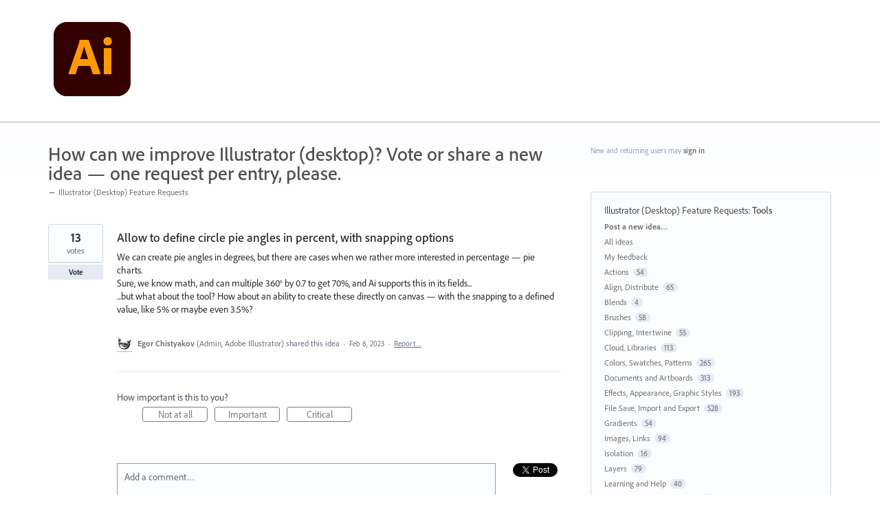

--- FILE ---
content_type: text/html; charset=utf-8
request_url: https://illustrator.uservoice.com/forums/333657-illustrator-desktop-feature-requests/suggestions/46268533-allow-to-define-circle-pie-angles-in-percent-with
body_size: 15692
content:
<!DOCTYPE html>
<html lang="en" class="ltr ">
<head><script>(function(w,i,g){w[g]=w[g]||[];if(typeof w[g].push=='function')w[g].push(i)})
(window,'G-0FDHJSJLBY','google_tags_first_party');</script><script async src="/0u78/"></script>
			<script>
				window.dataLayer = window.dataLayer || [];
				function gtag(){dataLayer.push(arguments);}
				gtag('js', new Date());
				gtag('set', 'developer_id.dYzg1YT', true);
				gtag('config', 'G-0FDHJSJLBY');
			</script>
			
  <meta http-equiv="X-UA-Compatible" content="IE=Edge,chrome=1">
  <meta charset="utf-8">
  <title>Allow to define circle pie angles in percent, with snapping options – Adobe Illustrator</title>
  <meta name="viewport" content="width=device-width, initial-scale=1">
  <meta name="csrf-param" content="authenticity_token" />
<meta name="csrf-token" content="ThEA2C8uD0zYwCK-QfJvGf-WOkDlj1toKTf3g9Avju36Pd83sj1mXN54BENpMI7cBK2sgS6b3L0iuQGeL1JHlQ" />
    <link rel="canonical" href="https://illustrator.uservoice.com/forums/333657-illustrator-desktop-feature-requests/suggestions/46268533-allow-to-define-circle-pie-angles-in-percent-with" />

    <script type="text/javascript">
    (function(window) {
      var methods = ['log', 'dir', 'trace'];
      
      if (typeof window.console === 'undefined') {
        window.console = {};
      }
      
      for (var i in methods) {
        if (!(methods[i] in window.console)) {          
          window.console[methods[i]] = function() {};
        }
      }
      
    }(window));    
  </script>

  <script>
    window.UserVoice || (window.UserVoice = []);
  </script>

    <link rel="alternate" type="application/json+oembed" href="https://illustrator.uservoice.com/api/v1/oembed.json?url=https%3A%2F%2Fillustrator.uservoice.com%2Fforums%2F333657-illustrator-desktop-feature-requests%2Fsuggestions%2F46268533-allow-to-define-circle-pie-angles-in-percent-with" title="Allow to define circle pie angles in percent, with snapping options" />
  <link rel="alternate" type="text/xml+oembed" href="https://illustrator.uservoice.com/api/v1/oembed.xml?url=https%3A%2F%2Fillustrator.uservoice.com%2Fforums%2F333657-illustrator-desktop-feature-requests%2Fsuggestions%2F46268533-allow-to-define-circle-pie-angles-in-percent-with" title="Allow to define circle pie angles in percent, with snapping options" />

  <meta property="og:title" content="Allow to define circle pie angles in percent, with snapping options"/>
  <meta property="og:description" content="We can create pie angles in degrees, but there are cases when we rather more interested in percentage — pie charts.
Sure, we know math, and can multiple 360° by 0.7 to get 70%, and Ai supports this in its fields...
...but what about the tool? How about an ability to create these directly on canvas — with the snapping to a defined value, like 5% or maybe even 3.5%?"/>
  <meta property="og:type" content="article"/>
  <meta property="og:url" content="https://illustrator.uservoice.com/forums/333657-illustrator-desktop-feature-requests/suggestions/46268533-allow-to-define-circle-pie-angles-in-percent-with"/>
  <meta property="og:image" content="https://s3.amazonaws.com/uploads.uservoice.com/logo/design_setting/299961/original/ai_appicon_noshadow_128.png?1592570108"/>
  <meta property="og:site_name" content="Adobe Illustrator"/>


  <link rel="stylesheet" href="https://assets.uvcdn.com/pkg/clients/site2/index-9c56ab4a39505ec7480441b2f8a4d8746ea0edbab756a5f15907a9ffe7fbad4b.css" media="all" />

  <!--[if lt IE 7]>
    <link rel="stylesheet" href="https://assets.uvcdn.com/pkg/clients/site2/ie-6f6256efa8fcab0da2c5c83d6ccddaabe16fdd607b4f9e01ad9efe887b491c11.css" media="screen" />
  <![endif]-->

  <!--[if lt IE 9]>
    <script src="https://assets.uvcdn.com/pkg/clients/site2/lt_IE_9-5d621b8b38991dde7ef0c335fc7cc90426c625e325949517b23be2141b721a05.js"></script>
  <![endif]-->

  <style type="text/css">

  /*
  -----------------------------------------------------------
    Link color
  -----------------------------------------------------------
  */

  .uvCustomLink-color,
  a,
  .uvHelp,
  .uvTabSelect,
  .uvTab-dropdown .uvFieldPlaceholder,
  .uvModule-session .vcard .uvRememberMe a,
  .uvModule-session .uvModuleSection-signin a,
  .uvBreadcrumbs,
  .uvStyle-linkArrow {
    color: #707070;
  }

  .uvCustomLink-background,
  .uvTab-selected,
  .uvTab-selected .uvFieldSelect,
  .uvPagination .current {
    background-color: #707070;
  }

  /*
  -----------------------------------------------------------
    Primary color
  -----------------------------------------------------------
  */

  .uvCustomPrimary-color {
    color: #505050;
  }

  .uvCustomPrimary-background,
  .uvUserBadgeLabel {
    background-color: #505050;
  }

  .uvMasthead {
     background-color: #ffffff;
   }
  .impScoreButton.selected {
    background: #505050;
  }

  /*
  -----------------------------------------------------------
    Background color
  -----------------------------------------------------------
  */

  .uvCustomBackground-color {
    color: #ffffff;
  }

  .uvCustomBackground-background {
    background-color: #ffffff;
  }

  /*
  -----------------------------------------------------------
    Status colors
  -----------------------------------------------------------
  */

  .uvStyle-status-need-more-info {
    background-color: #00B3FF;
    color: #FFF;
  }
  .uvStyle-status-under-review {
    background-color: #6767EC;
    color: #FFF;
  }
  .uvStyle-status-added-to-backlog {
    background-color: #FFE646;
    color: #FFF;
  }
  .uvStyle-status-planned {
    background-color: #D8F000;
    color: #FFF;
  }
  .uvStyle-status-started {
    background-color: #00FF00;
    color: #FFF;
  }
  .uvStyle-status-done--available-in-beta- {
    background-color: #00B400;
    color: #FFF;
  }
  .uvStyle-status-done--available-in-prerelease- {
    background-color: #00B400;
    color: #FFF;
  }
  .uvStyle-status-completed--comments-open- {
    background-color: #006400;
    color: #FFF;
  }
  .uvStyle-status-request-to-contact-support {
    background-color: #FA8C28;
    color: #FFF;
  }
  .uvStyle-status-resolved--comments-open- {
    background-color: #4BCC94;
    color: #FFF;
  }
  .uvStyle-status-started--available-in-beta- {
    background-color: #C0D941;
    color: #FFF;
  }
  .uvStyle-status-started--available-in-general-build- {
    background-color: #C0D941;
    color: #FFF;
  }
  .uvStyle-status-completed--comments-closed- {
    background-color: #006400;
    color: #FFF;
  }
  .uvStyle-status-declined {
    background-color: #999999;
    color: #FFF;
  }
  .uvStyle-status-cannot-reproduce {
    background-color: #FF0000;
    color: #FFF;
  }
  .uvStyle-status-resolved--comments-closed- {
    background-color: #4BCC94;
    color: #FFF;
  }
  .uvStyle-status-split--comments-closed- {
    background-color: #FA8C28;
    color: #FFF;
  }
</style>


  <link rel="stylesheet" href="https://use.typekit.net/wdu4kjy.css">


    <style type="text/css">
      /* General */
 
* {
  font-family: "adobe-clean", sans-serif !important;
}
 
h1, h2, h3 {
  font-weight: 500 !important;
}
 
p {
  font-weight: 400 !important;
}
 
.uvMastheadLogo {
  max-width: 128px;
  width: 100%;
}
 
.uvModule-featuredForum .uvStyle-status, .uvList-recentlyUpdatedIdeas .uvStyle-status, .uvStyle-status {
  border-radius: 1000px;
}
 
.uvPageTitle {
  font-size: 28px;
  color: #505050;
}
 
.uvModule-message, .uvForumMessage {
  font-size: 16px;
  color: #707070;
}
 
/* Icons */
 
.uvModule-featuredForum .uvModuleTitle,
.uvModule-multipleForums .uvModuleTitle,
.uvModule-knowledgebase .uvModuleTitle {
  background: url([data-uri]) 0 0 no-repeat;
  line-height: 32px;
  padding-left: 42px;
}
 
.uvNavListItem-feedback {
  background: url([data-uri]) 0 0 no-repeat;
  background-size: 25px;
}
 
.uvNavListItem-home {
  background-image: url([data-uri]);
  background-size: 25px;
}
 
.uvFieldButtonImage-sidebar {
  background: url([data-uri]) 6px 0 no-repeat;
  background-size: 18px;
  height: 20px;
}
 
.uvNavListItem-search {
  background-image: url([data-uri]);
  background-size: 25px;
}
 
.private-icon {
  height: 19px;
}
 
/* Button */
 
.uvStyle-button {
  background: #E6EAF2;
  border-top: 0;
  border-right: 0;
  border-bottom: 0;
  border-left: 0;
  -moz-border-radius: 0;
  -webkit-border-radius: 0;
  border-radius: 0;
  -moz-box-shadow: none;
  -webkit-box-shadow: none;
  box-shadow: none;
  color: #292C33;
  display: inline-block;
  font-family: inherit;
  font-size: inherit;
  font-weight: bold;
  line-height: 2em;
  margin: 0;
  overflow: hidden;
  padding: 0 1em;
  text-align: center;
  text-decoration: none;
  text-overflow: none;
  text-shadow: none;
}
 
.uvStyle-button:hover,
.uvStyle-button:focus {
  background: #2680EB;
  border-top: 0;
  border-right: 0;
  border-bottom: 0;
  border-left: 0;
  -moz-box-shadow: none;
  -webkit-box-shadow: none;
  box-shadow: none;
  color: #FFF;
  cursor: pointer;
  text-decoration: none;
  text-shadow: none;
}
 
.chrome .uvField .uvStyle-button:hover,
.chrome .uvField .uvStyle-button:focus {
  -webkit-box-shadow: none;
  box-shadow: none
}
 
.uvStyle-button:active,
.uvStyle-button.selected,
.uvStyle-button-selected,
.uvStyle-button.selected:focus,
.uvStyle-button-selected:hover {
  background: #2680EB;
  border: 0;
  border-bottom: 0;
  -moz-box-shadow: none;
  -webkit-box-shadow: none;
  box-shadow: none;
  color: #FFF;
  text-decoration: none;
  text-shadow: 0;
}
 
.chrome.win .uvStyle-button:active,
.chrome.win .uvStyle-button.selected,
.chrome.win .uvStyle-button-selected,
.chrome.win .uvStyle-button.selected:focus,
.chrome.win .uvStyle-button-selected:hover {
  -moz-box-shadow: none;
  -webkit-box-shadow: none;
  box-shadow: none;
}
 
.uvStyle-button[disabled],
.uvStyle-button[disabled]:active,
.uvStyle-button[disabled]:focus,
.uvStyle-button[disabled]:hover,
.uvStyle-button.disabled,
.uvStyle-button.disabled:active,
.uvStyle-button.disabled:focus,
.uvStyle-button.disabled:hover,
.uvStyle-button-disabled,
.uvStyle-button-disabled:active,
.uvStyle-button-disabled:focus,
.uvStyle-button-disabled:hover {
  background: #f3f3f3;
  border-top: 0;
  border-right: 0;
  border-bottom: 0;
  border-left: 0;
  color: #8f8f8f;
  box-shadow: none;
  -moz-box-shadow: none;
  -webkit-box-shadow: none;
  cursor: not-allowed;
  text-shadow: 0;
}
 
/* Search */
 
.uvField-search {
  -moz-border-radius: 0;
  -webkit-border-radius: 0;
  border-radius: 0;
  font-size: 18px;
  line-height: 20px;
  padding: 8px 19px;
  margin-top: 5px
}
 
.uvModuleSection-search .uvField-search {
  -moz-border-radius: 0;
  -webkit-border-radius: 0;
  border-radius: 0;
  font-size: 12px;
  margin-top: 0;
  margin-bottom: 20px;
  padding: 5px 9px
}
 
.uvField-search .uvFieldInner {
  display: block;
  margin-right: 35px
}
 
.uvModuleSection-search .uvField-search .uvFieldInner {
  display: block;
  margin-right: 22px;
  position: relative
}
 
.uvField-search .uvFieldButton {
  border-bottom: none;
  -moz-border-radius: 0;
  -webkit-border-radius: 0;
  border-radius: 0;
  position: absolute;
  top: -1px;
  right: -1px;
  bottom: 0px;
  text-overflow: clip;
  width: 55px
}
 
.uvModuleSection-search .uvField-search .uvFieldButton {
  -moz-border-radius: 0;
  -webkit-border-radius: 0;
  border-radius: 0;
  padding: 0;
  width: 32px
}
 
.uvStyle-button:hover,
.uvStyle-button:focus {
  background: #2680EB;
  border-top: 0;
  border-right: 0;
  border-bottom: 0;
  border-left: 0;
  -moz-box-shadow: none;
  -webkit-box-shadow: none;
  box-shadow: none;
  color: #FFF;
  cursor: pointer;
  text-decoration: none;
  text-shadow: none;
}
 
.uvField-search .uvFieldButton:hover .uvFieldButtonImage-sidebar,
.uvField-search .uvFieldButton:active .uvFieldButtonImage-sidebar {
  background-position: 6px 0;
}
 
.uvField {
  background-color: #FCFDFF;
  border: 1px solid #8F9BB3;
  -moz-border-radius: 0;
  -webkit-border-radius: 0;
  border-radius: 0;
  -moz-box-shadow: none;
  -webkit-box-shadow: none;
  box-shadow: none;
  margin-bottom: 10px;
  overflow: hidden;
  padding: 9px;
  position: relative;
  -moz-transition: all 0.1s;
  -webkit-transition: all 0.1s;
  transition: all 0.1s;
}
 
.chrome .uvField {
  -webkit-box-shadow: none;
  box-shadow: none;
}
 
.uvFieldPlaceholder {
  padding-top: 2px;
}
 
.uvTab-dropdown  {
  display: none;
}
 
.share-button {
    margin-left: 5px;
}
    </style>

  <link rel="stylesheet" href="/auth-component/uv-auth/uv-auth.css">
<script type="module" src="/auth-component/uv-auth/uv-auth.esm.js"></script>
<script nomodule src="/auth-component/uv-auth/uv-auth.js"></script>

  <script src="https://js.pusher.com/8.3.0/pusher.min.js"></script>
  <script>
    window.UV_PUSHER_APP_KEY = '697328be2c49905dd5c6';
    window.UV_PUSHER_APP_CLUSTER = 'mt1';
  </script>



  <script type="module" src="/web-portal-components/wp-components/wp-components.esm.js"></script>
<script nomodule src="/web-portal-components/wp-components/wp-components.js"></script>

</head>

<body class="uv-primaryColor-dark uv-locale-en uv-direction-ltr uv-forum uv-forum-333657 uv-no-user uv-suggestion-page">
  <a class="show-on-focus uvCustomPrimary-background" href="#start-of-content">Skip to content</a>
  <wp-loading>

  <div id="fb-root"></div>
  <div class="uvPageContainer">

    <header class="uvContainer uvMasthead ">
  <div class="uvRow">
    <div class="uvCol-12">
      <div class="uvMastheadWrapper">
        
          <a class="uvMastheadHomeLink" href="/" title="Adobe Illustrator">
            <img class="uvMastheadLogo" src="https://s3.amazonaws.com/uploads.uservoice.com/logo/design_setting/299961/original/ai_appicon_noshadow_128.png?1592570108" alt="Adobe Illustrator">
          </a>
        
      </div>
    </div>
  </div>
</header>

    






<div class="uvContainer uvBody">
  <div class="uvForumsBackground uvSoftGrayBackground"></div>
  <div class="uvRow ">
    <div class="uvCol-8">
      <div id="start-of-content" tabindex="-1"></div>

      <!-- Idea -->
          <header class="uvPageHeader">
  <h1 class="uvPageTitle uvCustomPrimary-color">How can we improve Illustrator (desktop)? Vote or share a new idea — one request per entry, please.</h1>
  <div class="uvBreadcrumbs">
    <a href="/forums/333657-illustrator-desktop-feature-requests">&larr; Illustrator (Desktop) Feature Requests</a>
  </div>
  

  
</header>



        <article class="uvIdea uvIdea-show color-link-border">
          <div class="uvIdeaHeader">
  <h1 class="uvIdeaTitle color-link">
    
      Allow to define circle pie angles in percent, with snapping options
  </h1>
    <div class="uvIdeaDescription typeset">
      
        <div class="typeset"><p>We can create pie angles in degrees, but there are cases when we rather more interested in percentage — pie charts.<br>
Sure, we know math, and can multiple 360° by 0.7 to get 70%, and Ai supports this in its fields...<br>
...but what about the tool? How about an ability to create these directly on canvas — with the snapping to a defined value, like 5% or maybe even 3.5%?</p>
</div>
    </div>
  
</div>

          <div class="uvIdeaVoteBadge">
              <div class="uvIdeaVoteCount" data-id="46268533">
                <strong>13</strong>
                <span> votes</span>
              </div>
            


<div uvSuggestionId="46268533" class="uvVoter uvVoter-logged_out uvVoterMode-voteable uvVoterStatus-open uvVoteLimit-unlimited" data-closed-reason="">
  <form novalidate class="uvIdeaVoteForm" onsubmit="return false;" method="post" action="" data-forum_id="333657" data-suggestion_id="46268533" >
    <input type="hidden" name="channel" value="portal"></input>
    <!-- Update to show number of votes cast -->
    <span class="uvIdeaVoteFormTrigger">
      <button class="uvIdeaVoteFormTriggerState-no_votes uvStyle-button">Vote</button>
      <button class="uvIdeaVoteFormTriggerState-you_voted uvStyle-button uvStyle-button-selected" id="uvIdeaVoteFormTriggerState-you_voted-46268533" data-singular="Voted!" data-plural="Voted!"></button>
      <button class="uvIdeaVoteFormTriggerState-out_of_votes uvStyle-button uvStyle-button-disabled uvTip" disabled title="You're out of votes">Vote</button>
      <button class="uvIdeaVoteFormTriggerState-voting_closed uvStyle-button uvStyle-button-disabled uvTip" disabled title="Voting has closed">Vote</button>

        <input type="hidden" name="to" value="1"></input>
    </span>
    <!--- end -->

    <div class="uvIdeaVoteFormToggle">
      <fieldset class="uvIdeaVoteFormFieldset">
        <div class="uvVoterSigninArea">
          
<uv-auth
  id="uv-signin-4578"
  class=""
  locale="en"
  mode=inline
  
  social-first
  data-type=""
  data-options="{&quot;display_logged_in&quot;:&quot;hidden&quot;,&quot;social_auth_only&quot;:false,&quot;custom_signin&quot;:true,&quot;inline_form_mode&quot;:true,&quot;show_login&quot;:true,&quot;header&quot;:&quot;\u003ch2\u003eWe&#39;re glad you&#39;re here\u003c/h2\u003e\u003cp\u003ePlease sign in to leave feedback\u003c/p\u003e&quot;}"
  
  
>
  <h2>We're glad you're here</h2><p>Please sign in to leave feedback</p>
</uv-auth>
<script type="text/javascript">
  var uvAuthElement = document.getElementById("uv-signin-4578");
  uvAuthElement.subdomainSettings = {"disable_uservoice_auth":false,"password_auth_required":true,"auth_providers":[{"preset_name":"facebook","url":"https://graph.facebook.com/oauth/authorize?client_id=1951193478523856\u0026redirect_uri=https%3A%2F%2Fauth.uservoice.com%2Ffacebook\u0026scope=email\u0026display=popup\u0026state=283623","button_label":"Facebook"},{"preset_name":"google","url":"https://auth.uservoice.com/google/283623","button_label":"Google"}],"logo_path":"/logo/logo/design_setting/299961/original/ai_appicon_noshadow_128.png","form_text":{"loading":"Loading","cancel":"Cancel","region_label":"Sign in to UserVoice","email_label":"Email address","email_placeholder":"Email address","password_label":"Password","password_placeholder":"Password","name_label":"Display name (optional)","name_placeholder":"Your name","tos_checkbox_label_html":"I agree to the \u003ca href=\"/tos\" target=\"_blank\" rel=\"external\" title=\"Opens in new window\" class=\"color-link\"\u003eterms of service\u003c/a\u003e","tos_checkbox_title":"Terms of Service","gdpr_checkbox_label":"I agree to the storage of my email address, name, and IP address. This information and any feedback I provide may be used to inform product decisions and to notify me about product updates. (You can opt-out at any time.)","gdpr_checkbox_title":"Required Consent","remember_me_checkbox_label":"Remember me","remember_me_checkbox_title":"Remember Me","show_more_label":"Show more login options","show_less_label":"Show fewer login options","submit_signin_label":"Sign in","submit_create_label":"Sign up","email_invalid_error":"Please enter a valid email address.","password_required_error":"Please enter your password.","terms_invalid_error":"You must accept the terms to continue.","generic_error":"Something went wrong!","browser_error":"Cookie access is needed in order to sign you in. Please update your privacy settings to enable cross-site tracking or try using a different browser.","permissions_error":"You do not have the necessary permissions to access this content.","not_signed_in_error":"Sign in required to continue","success_heading":"Hooray!","success_message":"You're in, getting your page ready.","create_password_placeholder":"Create Password","verify_email_label":"Verify Email","set_password_label":"Set Password","verify_email_reset_pw_helper_text":"We need to verify your email first before resetting your password","verify_email_create_account_helper_text":"We need to verify your email first before creating your account","set_password_title":"Set a new password","first_things_first_title":"First things first!","confirm_password_placeholder":"Confirm Password","confirm_password_label":"Confirm Password","create_account_label":"Create Account","create_account_title":"Let's create your account!","password_invalid_error":"Please enter a valid password.","password_match_error":"Passwords must match.","change_password_label":"Change Password","go_to_login_label":"Go to login","go_to_settings_label":"Go to settings","current_password_placeholder":"Current Password","password_character_minimum":"Password needs at least 8 characters","password_upper_lower_case_required":"It must have at least one lower and one upper case character","password_symbol_required":"It needs at least one symbol ($, !, @, _, *, etc)","password_number_required":"Password must include one number or more","reset_password_label":"Reset Password","new_password_label":"New Password","password_in_email_error":"Your password cannot appear in your email address.","email_in_password_error":"Your email address cannot appear in your password.","username_in_password_error":"Your email username cannot appear in your password.","need_account_prompt":"New here?","need_account_cta":"Create an account","forgot_password":"Forgot Password?","confirm_email_header":"Check your email","confirm_email_body":"Confirm your email using the link sent to","confirm_email_footer":"Keep this box open and come back once you're done!","or":"or"}};
</script>
<div class="uvSignin-uv-auth">
  <div class="uvField uvField-logged_in uvField-first">
    <span>
      Signed in as <span class="logged_in_as"></span>
      (<a href="/logout">Sign out</a>)
    </span>
  </div>
</div>

            <div class="uvFormFlash uvFormFlash-error" tabindex="0">
    <div class="uvFormFlashMessage"></div>
    <a class="uvFormFlashClose" href="#close">Close</a>
  </div>

  <div class="uvFormFlash uvFormFlash-info" tabindex="0">
    <div class="uvFormFlashMessage"></div>
    <a class="uvFormFlashClose" href="#close">Close</a>
  </div>

            <div class="uvIdeaVoteButtons">
      <div class="submit_region auth-only">
        <button class="uvIdeaVoteButton uvFieldEtc-submit-button uvStyle-button" type="submit"
        value="subscribe" name="subscribe">Vote</button>
        <p style="margin-bottom: 0.5em">We’ll send you updates on this idea</p>
      </div>
  </div>

        </div>
      </fieldset>
    </div>
  </form>
</div>

          </div>


          <section class="uvIdeaSuggestors">
  <div class="uvUserAction uvUserAction-suggestIdea ">
    <div class="uvUserActionHeader">
      <span class="vcard"><a class="url" href="/users/6181820643-egor-chistyakov"><span class="uvUserBadge"><img class="uvUserBadgePhoto photo" height="40" width="40" alt="" src="https://secure.gravatar.com/avatar/9853798d2c376dc91a22eed5a8131b8b?size=40&default=https%3A%2F%2Fassets.uvcdn.com%2Fpkg%2Fadmin%2Ficons%2Fuser_70-6bcf9e08938533adb9bac95c3e487cb2a6d4a32f890ca6fdc82e3072e0ea0368.png" /><span class="uvUserBadgeLabel">Admin</span></span><span class="fn uvCustomLink-color">Egor Chistyakov</span>
    <span class="uvUserTitle">(<span class="title">Admin, Adobe Illustrator</span>)</span></a></span>
 shared this idea
      <span class="uvStyle-meta">
        <span class="uvStyle-separator">&nbsp;&middot;&nbsp;</span>
        <time datetime="2023-02-06" pubdate>Feb 6, 2023</time>
          <span class="uvUserWithId-none-6181820643">
            <span class="uvStyle-separator">&nbsp;&middot;&nbsp;</span>
            <a class="uvAnonymousOnly uvStyle-link" href="/site/signin?lang=en">Report…</a><button class="uvFlagObject uvUserOnly uvUserOnly-inline uvStyle-link" data-success="Reported" data-url="/api/v1/forums/333657-illustrator-desktop-feature-requests/suggestions/46268533-allow-to-define-circle-pie-angles-in-percent-with/flags?code=inappropriate" type="button">Report…</button>
          </span>
        <span class="uvUserWithId-inline-6181820643" style="display:none">
          <span class="uvStyle-separator">&nbsp;&middot;&nbsp;</span>
          <a class="uvSuggestion-dissociate" rel="nofollow noopener noreferrer" title="Delete idea Allow to define circle pie angles in percent, with snapping options" data-supporters-count="13" data-redirect-to="/forums/333657-illustrator-desktop-feature-requests" data-url="/api/v1/forums/333657-illustrator-desktop-feature-requests/suggestions/46268533-allow-to-define-circle-pie-angles-in-percent-with/dissociate" href="#">Delete…</a>
        </span>
        <span class="uvStyle-separator uvAdminOnly uvAdminOnly-inline">&nbsp;&middot;&nbsp;</span>
        <a rel="nofollow noopener noreferrer" class="uvAdminOnly uvAdminOnly-inline" data-iframe-target="_blank" href="/admin/v3/ideas/46268533/">Admin &rarr;</a>
      </span>
    </div>
  </div>
</section>


            <div class="uvScorer uvScorer-logged_out">
  <form novalidate class="uvIdeaScoreForm importScoreBorderTop" onsubmit="return false;" method="post" action="" data-forum_id="333657" data-suggestion_id="46268533" data-importance_score="" data-importance_score_id="">
    <fieldset class="impScoreButtonContainer" aria-labelledby="importance_score_46268533">
      <legend id="importance_score_46268533">How important is this to you?</legend>
      <div class="impScoreButtonGroup" data-name="importance-score-button-group-46268533">
        <button disabled class="impScoreButton" type="submit" id="importance-1-46268533" tabindex="0" name="importance_score_value" value="1">
          Not at all
            <span class="tooltiptext">You must login first!</span>
        </button>
        <button disabled class="impScoreButton" type="submit" id="importance-2-46268533" tabindex="0" name="importance_score_value" value="2">
          Important
            <span class="tooltiptext">You must login first!</span>
        </button>
        <button disabled class="impScoreButton" type="submit" id="importance-3-46268533" tabindex="0" name="importance_score_value" value="3">
          Critical
            <span class="tooltiptext">You must login first!</span>
        </button>
          <h6 aria-live="polite" role="status" hidden class="scoreNotification"></h6>
        <input data-name="importance-score-46268533" type="hidden" name="importance_score" value=""></input>
        <input data-name="importance-score-id-46268533" type="hidden" name="importance_score_id" value=""></input>
        <input type="hidden" name="channel" value="portal"></input>
      </div>
    </fieldset>


    <div class="uvIdeaScoreFormToggle">
      <fieldset class="uvIdeaScoreFormFieldset">
        <div class="uvScorerSigninArea">
          
<uv-auth
  id="uv-signin-3151"
  class=""
  locale="en"
  mode=inline
  
  social-first
  data-type=""
  data-options="{&quot;display_logged_in&quot;:&quot;hidden&quot;,&quot;social_auth_only&quot;:false,&quot;custom_signin&quot;:true,&quot;inline_form_mode&quot;:true,&quot;show_login&quot;:true,&quot;header&quot;:&quot;\u003ch2\u003eWe&#39;re glad you&#39;re here\u003c/h2\u003e\u003cp\u003ePlease sign in to leave feedback\u003c/p\u003e&quot;}"
  
  
>
  <h2>We're glad you're here</h2><p>Please sign in to leave feedback</p>
</uv-auth>
<script type="text/javascript">
  var uvAuthElement = document.getElementById("uv-signin-3151");
  uvAuthElement.subdomainSettings = {"disable_uservoice_auth":false,"password_auth_required":true,"auth_providers":[{"preset_name":"facebook","url":"https://graph.facebook.com/oauth/authorize?client_id=1951193478523856\u0026redirect_uri=https%3A%2F%2Fauth.uservoice.com%2Ffacebook\u0026scope=email\u0026display=popup\u0026state=283623","button_label":"Facebook"},{"preset_name":"google","url":"https://auth.uservoice.com/google/283623","button_label":"Google"}],"logo_path":"/logo/logo/design_setting/299961/original/ai_appicon_noshadow_128.png","form_text":{"loading":"Loading","cancel":"Cancel","region_label":"Sign in to UserVoice","email_label":"Email address","email_placeholder":"Email address","password_label":"Password","password_placeholder":"Password","name_label":"Display name (optional)","name_placeholder":"Your name","tos_checkbox_label_html":"I agree to the \u003ca href=\"/tos\" target=\"_blank\" rel=\"external\" title=\"Opens in new window\" class=\"color-link\"\u003eterms of service\u003c/a\u003e","tos_checkbox_title":"Terms of Service","gdpr_checkbox_label":"I agree to the storage of my email address, name, and IP address. This information and any feedback I provide may be used to inform product decisions and to notify me about product updates. (You can opt-out at any time.)","gdpr_checkbox_title":"Required Consent","remember_me_checkbox_label":"Remember me","remember_me_checkbox_title":"Remember Me","show_more_label":"Show more login options","show_less_label":"Show fewer login options","submit_signin_label":"Sign in","submit_create_label":"Sign up","email_invalid_error":"Please enter a valid email address.","password_required_error":"Please enter your password.","terms_invalid_error":"You must accept the terms to continue.","generic_error":"Something went wrong!","browser_error":"Cookie access is needed in order to sign you in. Please update your privacy settings to enable cross-site tracking or try using a different browser.","permissions_error":"You do not have the necessary permissions to access this content.","not_signed_in_error":"Sign in required to continue","success_heading":"Hooray!","success_message":"You're in, getting your page ready.","create_password_placeholder":"Create Password","verify_email_label":"Verify Email","set_password_label":"Set Password","verify_email_reset_pw_helper_text":"We need to verify your email first before resetting your password","verify_email_create_account_helper_text":"We need to verify your email first before creating your account","set_password_title":"Set a new password","first_things_first_title":"First things first!","confirm_password_placeholder":"Confirm Password","confirm_password_label":"Confirm Password","create_account_label":"Create Account","create_account_title":"Let's create your account!","password_invalid_error":"Please enter a valid password.","password_match_error":"Passwords must match.","change_password_label":"Change Password","go_to_login_label":"Go to login","go_to_settings_label":"Go to settings","current_password_placeholder":"Current Password","password_character_minimum":"Password needs at least 8 characters","password_upper_lower_case_required":"It must have at least one lower and one upper case character","password_symbol_required":"It needs at least one symbol ($, !, @, _, *, etc)","password_number_required":"Password must include one number or more","reset_password_label":"Reset Password","new_password_label":"New Password","password_in_email_error":"Your password cannot appear in your email address.","email_in_password_error":"Your email address cannot appear in your password.","username_in_password_error":"Your email username cannot appear in your password.","need_account_prompt":"New here?","need_account_cta":"Create an account","forgot_password":"Forgot Password?","confirm_email_header":"Check your email","confirm_email_body":"Confirm your email using the link sent to","confirm_email_footer":"Keep this box open and come back once you're done!","or":"or"}};
</script>
<div class="uvSignin-uv-auth">
  <div class="uvField uvField-logged_in uvField-first">
    <span>
      Signed in as <span class="logged_in_as"></span>
      (<a href="/logout">Sign out</a>)
    </span>
  </div>
</div>

            <div class="uvFormFlash uvFormFlash-error" tabindex="0">
    <div class="uvFormFlashMessage"></div>
    <a class="uvFormFlashClose" href="#close">Close</a>
  </div>

  <div class="uvFormFlash uvFormFlash-info" tabindex="0">
    <div class="uvFormFlashMessage"></div>
    <a class="uvFormFlashClose" href="#close">Close</a>
  </div>

          <div class="auth-only">
            <button class="uvIdeaScoreSubmitButton uvFieldEtc-submit-button uvStyle-button" type="submit">
              Submit Rating
            </button>
          </div>
        </div>
      </fieldset>
    </div>
  </form>
</div>


          <section class="uvIdeaStatus">
          </section>

          <section class="uvIdeaComments">
              <div class="uvIdeaShare">
                <div class="share-button"><a href="https://twitter.com/share" class="twitter-share-button" data-count="horizontal" data-url="https://illustrator.uservoice.com/forums/333657-illustrator-desktop-feature-requests/suggestions/46268533-allow-to-define-circle-pie-angles-in-percent-with" data-text="I support 'Allow to define circle pie angles in percent, with snapping options' - what do you think?" data-lang="en" data-related="uservoice:Feedback & Helpdesk powered by UserVoice.com">Tweet</a></div><script type="text/javascript" src="https://platform.twitter.com/widgets.js"></script>
                <div class="share-button fb-like" data-layout="button_count" data-width="50" data-show-faces="false"></div>
              </div>
                <form novalidate method="post" action="/api/v1/forums/333657/suggestions/46268533/comments.json" class="uvForm uvForm-comments"
                  uv-persist-key="283623-333657-46268533-site2-suggestion-comment-form" uv-persist-id="46268533">
                  <input type="hidden" name="authenticity_token" value="9RR7a8wOdkyzfFWEGnAgEFrsxM9G3SSfX4uTH4RwKw9BOKSEUR0fXLXEc3kyssHVoddSDo3Jo0pUBWUCew3idw" />
                  <input type="hidden" name="site2" value="true" />
                  <div class="uvField uvField-comment">
                    <label for="uvFieldTextarea-commentText46268533" class="uvFieldInner">
                      <span class="uvFieldPlaceholder">Add a comment…</span>
                      <textarea uv-persist-item="comment" id="uvFieldTextarea-commentText46268533" name="comment[text]" class="uvFieldTextarea"></textarea>
                    </label>
                    <div class="uvFileAttachments" id="uvjAttachmentHeader">
  <ul class="uvNewAttachments" style="display: none">
    <li class="uvNewAttachment" data-template="true" style="display: none">
      <input type="file" name="" id="" size="20" data-name="comment[attachments][]" class="uvFieldFile" title="Choose a File" />
      <button type="button" class="uvRemoveAttachment" id="remove-attachment">Remove Attachment</button>
    </li>
  </ul>
  <button type="button" class="uvAddAttachment" id="add-attachment">Attach a File</button>
</div>

                    <input type="hidden" name="iframe" />
                  </div>
                  <div>
                    
<uv-auth
  id="uv-signin-9628"
  class=""
  locale="en"
  mode=inline
  
  social-first
  data-type=""
  data-options="{&quot;display_logged_in&quot;:&quot;hidden&quot;,&quot;social_auth_only&quot;:false,&quot;custom_signin&quot;:true,&quot;inline_form_mode&quot;:true,&quot;show_login&quot;:true,&quot;header&quot;:&quot;\u003ch2\u003eWe&#39;re glad you&#39;re here\u003c/h2\u003e\u003cp\u003ePlease sign in to leave feedback\u003c/p\u003e&quot;}"
  
  
>
  <h2>We're glad you're here</h2><p>Please sign in to leave feedback</p>
</uv-auth>
<script type="text/javascript">
  var uvAuthElement = document.getElementById("uv-signin-9628");
  uvAuthElement.subdomainSettings = {"disable_uservoice_auth":false,"password_auth_required":true,"auth_providers":[{"preset_name":"facebook","url":"https://graph.facebook.com/oauth/authorize?client_id=1951193478523856\u0026redirect_uri=https%3A%2F%2Fauth.uservoice.com%2Ffacebook\u0026scope=email\u0026display=popup\u0026state=283623","button_label":"Facebook"},{"preset_name":"google","url":"https://auth.uservoice.com/google/283623","button_label":"Google"}],"logo_path":"/logo/logo/design_setting/299961/original/ai_appicon_noshadow_128.png","form_text":{"loading":"Loading","cancel":"Cancel","region_label":"Sign in to UserVoice","email_label":"Email address","email_placeholder":"Email address","password_label":"Password","password_placeholder":"Password","name_label":"Display name (optional)","name_placeholder":"Your name","tos_checkbox_label_html":"I agree to the \u003ca href=\"/tos\" target=\"_blank\" rel=\"external\" title=\"Opens in new window\" class=\"color-link\"\u003eterms of service\u003c/a\u003e","tos_checkbox_title":"Terms of Service","gdpr_checkbox_label":"I agree to the storage of my email address, name, and IP address. This information and any feedback I provide may be used to inform product decisions and to notify me about product updates. (You can opt-out at any time.)","gdpr_checkbox_title":"Required Consent","remember_me_checkbox_label":"Remember me","remember_me_checkbox_title":"Remember Me","show_more_label":"Show more login options","show_less_label":"Show fewer login options","submit_signin_label":"Sign in","submit_create_label":"Sign up","email_invalid_error":"Please enter a valid email address.","password_required_error":"Please enter your password.","terms_invalid_error":"You must accept the terms to continue.","generic_error":"Something went wrong!","browser_error":"Cookie access is needed in order to sign you in. Please update your privacy settings to enable cross-site tracking or try using a different browser.","permissions_error":"You do not have the necessary permissions to access this content.","not_signed_in_error":"Sign in required to continue","success_heading":"Hooray!","success_message":"You're in, getting your page ready.","create_password_placeholder":"Create Password","verify_email_label":"Verify Email","set_password_label":"Set Password","verify_email_reset_pw_helper_text":"We need to verify your email first before resetting your password","verify_email_create_account_helper_text":"We need to verify your email first before creating your account","set_password_title":"Set a new password","first_things_first_title":"First things first!","confirm_password_placeholder":"Confirm Password","confirm_password_label":"Confirm Password","create_account_label":"Create Account","create_account_title":"Let's create your account!","password_invalid_error":"Please enter a valid password.","password_match_error":"Passwords must match.","change_password_label":"Change Password","go_to_login_label":"Go to login","go_to_settings_label":"Go to settings","current_password_placeholder":"Current Password","password_character_minimum":"Password needs at least 8 characters","password_upper_lower_case_required":"It must have at least one lower and one upper case character","password_symbol_required":"It needs at least one symbol ($, !, @, _, *, etc)","password_number_required":"Password must include one number or more","reset_password_label":"Reset Password","new_password_label":"New Password","password_in_email_error":"Your password cannot appear in your email address.","email_in_password_error":"Your email address cannot appear in your password.","username_in_password_error":"Your email username cannot appear in your password.","need_account_prompt":"New here?","need_account_cta":"Create an account","forgot_password":"Forgot Password?","confirm_email_header":"Check your email","confirm_email_body":"Confirm your email using the link sent to","confirm_email_footer":"Keep this box open and come back once you're done!","or":"or"}};
</script>
<div class="uvSignin-uv-auth">
  <div class="uvField uvField-logged_in uvField-first">
    <span>
      Signed in as <span class="logged_in_as"></span>
      (<a href="/logout">Sign out</a>)
    </span>
  </div>
</div>

                      <div class="uvFormFlash uvFormFlash-error" tabindex="0">
    <div class="uvFormFlashMessage"></div>
    <a class="uvFormFlashClose" href="#close">Close</a>
  </div>

  <div class="uvFormFlash uvFormFlash-info" tabindex="0">
    <div class="uvFormFlashMessage"></div>
    <a class="uvFormFlashClose" href="#close">Close</a>
  </div>

                  </div>
                  <div class='submit_region uvSignin'>
                    <button class="uvStyle-button" type="submit">Post comment</button>
                    <span class="uvFieldEtc-thinking">Submitting...</span>
                  </div>
                </form>
              <wp-toast id="comment-toast" ref="comment-toast" type="error" direction="top" start-position="5" width="400" duration="5000">
  An error occurred while saving the comment
</wp-toast>
<ul class="uvList uvList-comments" aria-live="polite">
    <li class="uvListItem">
      <article class="uvUserAction uvUserAction-comment">
  <div class="uvUserActionHeader">
    <span class="vcard"><a class="url" href="/users/6181820643-egor-chistyakov"><span class="uvUserBadge"><img class="uvUserBadgePhoto photo" height="40" width="40" alt="" src="https://secure.gravatar.com/avatar/9853798d2c376dc91a22eed5a8131b8b?size=40&default=https%3A%2F%2Fassets.uvcdn.com%2Fpkg%2Fadmin%2Ficons%2Fuser_70-6bcf9e08938533adb9bac95c3e487cb2a6d4a32f890ca6fdc82e3072e0ea0368.png" /><span class="uvUserBadgeLabel">Admin</span></span><span class="fn uvCustomLink-color">Egor Chistyakov</span>
    <span class="uvUserTitle">(<span class="title">Admin, Adobe Illustrator</span>)</span></a></span>
 commented
    <span class="uvStyle-meta">
      <span class="uvUserWithId-none-6181820643">
        <span class="uvStyle-separator">&nbsp;&middot;&nbsp;</span>
        <time datetime="2023-02-06" pubdate>February 6, 2023 2:30 PM</time>
          <span class="uvStyle-separator">&nbsp;&middot;&nbsp;</span>
          <a class="uvAnonymousOnly uvStyle-link" href="/site/signin?lang=en">Report</a><button class="uvFlagObject uvUserOnly uvUserOnly-inline uvStyle-link" data-success="Reported" data-url="/api/v1/forums/333657-illustrator-desktop-feature-requests/suggestions/46268533-allow-to-define-circle-pie-angles-in-percent-with/comments/45986335/flags?code=inappropriate" type="button">Report</button>
      </span>
      <span class="uvUserWithId-inline-6181820643" style="display:none;">
          <span class="uvStyle-separator">&nbsp;&middot;&nbsp;</span>
          <a class="uvComment-edit" rel="nofollow" data-comment-id="45986335" href="/api/v1/forums/333657-illustrator-desktop-feature-requests/suggestions/46268533-allow-to-define-circle-pie-angles-in-percent-with/comments/45986335">Edit…</a>
        <span class="uvStyle-separator">&nbsp;&middot;&nbsp;</span>
        <a class="uvComment-delete" rel="nofollow" title="Delete comment from Egor Chistyakov on February 6, 2023 2:30 PM" href="/api/v1/forums/333657-illustrator-desktop-feature-requests/suggestions/46268533-allow-to-define-circle-pie-angles-in-percent-with/comments/45986335">Delete…</a>
      </span>
    </span>
  </div>
  <div class="uvUserActionBody ">
    
      <div class="typeset"><p>Relates to this request about snapping for angles:
<br /><a rel="ugc nofollow noreferrer" href="https://illustrator.uservoice.com/forums/333657-illustrator-desktop-feature-requests/suggestions/31358686-circle-tool-pie-shift-snap-to-angles">https://illustrator.uservoice.com/forums/333657-illustrator-desktop-feature-requests/suggestions/31358686-circle-tool-pie-shift-snap-to-angles</a></p></div>
  </div>
  <div class="uvUserActionEdit" style="display: none">
    <div class="uvField uvField-comment">
  <label for="uvFieldTextarea-editText" class="uvFieldInner">
    <textarea id="uvFieldTextarea-editText" name="editText" class="uvFieldTextarea"></textarea>
  </label>
</div>
<button class="uvStyle-button save-comment" >Save</button>
<span class="uvFieldEtc-thinking">Submitting...</span>

  </div>
</article>

    </li>
</ul>

<div class="uvPagination">
  
</div>

<script id="uv-comments-list-item" type="text/x-jquery-tmpl">
  <li class="uvListItem">
    {{if (state == 'new' || state == 'filtered') && false}}
      <div class="uvNotice"><p>Awaiting moderator approval</p></div>
    {{else}}
    <article class="uvUserAction uvUserAction-comment">
      <div class="uvUserActionHeader">
        <span class="vcard"><a class="url" href="${creator.url}"><span class="uvUserBadge"><img width="40" src="${creator.avatar_url}" class="uvUserBadgePhoto photo" alt="Avatar"></span><span class="fn">${creator.name}</span></a></span> commented

        <span class="uvStyle-meta">
          <span class="uvStyle-separator">&nbsp;&middot;&nbsp;</span>
          <time pubdate="" datetime="">Just Now</time>
          <span class="uvUserWithId-inline-${creator.id}">
            <span class="uvStyle-separator">&nbsp;&middot;&nbsp;</span>
            <a href="/api/v1/forums/${forum_id}/suggestions/${suggestion_id}/comments/${id}" class="uvComment-edit" data-comment-id="${id}">Edit…</a>
            <span class="uvStyle-separator">&nbsp;&middot;&nbsp;</span>
            <a href="/api/v1/forums/${forum_id}/suggestions/${suggestion_id}/comments/${id}" class="uvComment-delete">Delete…</a>
          </span>
        </span>
      </div>
      <div class="uvUserActionBody">
        {{html formatted_text}}
      </div>
      <div class="uvUserActionEdit" style="display: none">
        <div class="uvField uvField-comment">
  <label for="uvFieldTextarea-editText" class="uvFieldInner">
    <textarea id="uvFieldTextarea-editText" name="editText" class="uvFieldTextarea"></textarea>
  </label>
</div>
<button class="uvStyle-button save-comment" >Save</button>
<span class="uvFieldEtc-thinking">Submitting...</span>

      </div>
      {{if formatted_attachments}}
      <div class="uvUserActionAttachments">
        {{html formatted_attachments}}
      </div>
      {{/if}}
    </article>
    {{/if}}

  </li>
</script>

          </section>

        </article>
      <!-- end -->

    </div>
    <div class="uvCol-4 uvSidebar uvCol-last">
      <div class="uvModule uvModule-session uvAuthModule" aria-live="polite" aria-relevant="additions removals">
  <section class="uvModuleSection uvModuleSection-userbox uvModuleSection-signin">
        <p class="uvStyle-signin">
      New and returning users may <a href="/signin">sign in</a>
    </p>

    
<uv-auth
  id="uv-signin-3444"
  class=""
  locale="en"
  
  
  social-first
  data-type="StandaloneSignin"
  data-options="{&quot;subclass&quot;:&quot;StandaloneSignin&quot;,&quot;show_login&quot;:true,&quot;header&quot;:&quot;\u003ch2\u003eWe&#39;re glad you&#39;re here\u003c/h2\u003e\u003cp\u003ePlease sign in to leave feedback\u003c/p\u003e&quot;}"
  
  
>
  <h2>We're glad you're here</h2><p>Please sign in to leave feedback</p>
</uv-auth>
<script type="text/javascript">
  var uvAuthElement = document.getElementById("uv-signin-3444");
  uvAuthElement.subdomainSettings = {"disable_uservoice_auth":false,"password_auth_required":true,"auth_providers":[{"preset_name":"facebook","url":"https://graph.facebook.com/oauth/authorize?client_id=1951193478523856\u0026redirect_uri=https%3A%2F%2Fauth.uservoice.com%2Ffacebook\u0026scope=email\u0026display=popup\u0026state=283623","button_label":"Facebook"},{"preset_name":"google","url":"https://auth.uservoice.com/google/283623","button_label":"Google"}],"logo_path":"/logo/logo/design_setting/299961/original/ai_appicon_noshadow_128.png","form_text":{"loading":"Loading","cancel":"Cancel","region_label":"Sign in to UserVoice","email_label":"Email address","email_placeholder":"Email address","password_label":"Password","password_placeholder":"Password","name_label":"Display name (optional)","name_placeholder":"Your name","tos_checkbox_label_html":"I agree to the \u003ca href=\"/tos\" target=\"_blank\" rel=\"external\" title=\"Opens in new window\" class=\"color-link\"\u003eterms of service\u003c/a\u003e","tos_checkbox_title":"Terms of Service","gdpr_checkbox_label":"I agree to the storage of my email address, name, and IP address. This information and any feedback I provide may be used to inform product decisions and to notify me about product updates. (You can opt-out at any time.)","gdpr_checkbox_title":"Required Consent","remember_me_checkbox_label":"Remember me","remember_me_checkbox_title":"Remember Me","show_more_label":"Show more login options","show_less_label":"Show fewer login options","submit_signin_label":"Sign in","submit_create_label":"Sign up","email_invalid_error":"Please enter a valid email address.","password_required_error":"Please enter your password.","terms_invalid_error":"You must accept the terms to continue.","generic_error":"Something went wrong!","browser_error":"Cookie access is needed in order to sign you in. Please update your privacy settings to enable cross-site tracking or try using a different browser.","permissions_error":"You do not have the necessary permissions to access this content.","not_signed_in_error":"Sign in required to continue","success_heading":"Hooray!","success_message":"You're in, getting your page ready.","create_password_placeholder":"Create Password","verify_email_label":"Verify Email","set_password_label":"Set Password","verify_email_reset_pw_helper_text":"We need to verify your email first before resetting your password","verify_email_create_account_helper_text":"We need to verify your email first before creating your account","set_password_title":"Set a new password","first_things_first_title":"First things first!","confirm_password_placeholder":"Confirm Password","confirm_password_label":"Confirm Password","create_account_label":"Create Account","create_account_title":"Let's create your account!","password_invalid_error":"Please enter a valid password.","password_match_error":"Passwords must match.","change_password_label":"Change Password","go_to_login_label":"Go to login","go_to_settings_label":"Go to settings","current_password_placeholder":"Current Password","password_character_minimum":"Password needs at least 8 characters","password_upper_lower_case_required":"It must have at least one lower and one upper case character","password_symbol_required":"It needs at least one symbol ($, !, @, _, *, etc)","password_number_required":"Password must include one number or more","reset_password_label":"Reset Password","new_password_label":"New Password","password_in_email_error":"Your password cannot appear in your email address.","email_in_password_error":"Your email address cannot appear in your password.","username_in_password_error":"Your email username cannot appear in your password.","need_account_prompt":"New here?","need_account_cta":"Create an account","forgot_password":"Forgot Password?","confirm_email_header":"Check your email","confirm_email_body":"Confirm your email using the link sent to","confirm_email_footer":"Keep this box open and come back once you're done!","or":"or"}};
</script>
<div class="uvSignin-uv-auth">
  <div class="uvField uvField-logged_in uvField-first">
    <span>
      Signed in as <span class="logged_in_as"></span>
      (<a href="/logout">Sign out</a>)
    </span>
  </div>
</div>

      <div class="uvFormFlash uvFormFlash-error" tabindex="0">
    <div class="uvFormFlashMessage"></div>
    <a class="uvFormFlashClose" href="#close">Close</a>
  </div>

  <div class="uvFormFlash uvFormFlash-info" tabindex="0">
    <div class="uvFormFlashMessage"></div>
    <a class="uvFormFlashClose" href="#close">Close</a>
  </div>

  </section>
</div>

      
  
    <div class="uvModule uvModule-feedback">
      <header class="uvModuleHeader" style="display: none;">
        <h1 class="uvCustomPrimary-color"><span class="uvModuleTriggerTwirl"></span> Feedback</h1>
      </header>


      <section class="uvModuleSection uvModuleSection-categories">
          <h2 class="uvModuleSectionHeader uvCustomPrimary-color">
            <span class="uvHeader-previousForum">
              <a href="/forums/333657-illustrator-desktop-feature-requests">Illustrator (Desktop) Feature Requests</a>: 
            </span>
              <a href="/forums/333657-illustrator-desktop-feature-requests/suggestions/46268533-allow-to-define-circle-pie-angles-in-percent-with?category_id=209479">
                Tools
              </a>
            </a>
          </h2>
        <h3 class="sr-only">Categories</h3>
        <ul class="uvList uvList-categories" aria-label="Categories">
            <li class="uvListItem uvListItem-newIdea"><a href="/forums/333657-illustrator-desktop-feature-requests">Post a new idea…</a></li>
          <li class="uvListItem " >
            <a href="/forums/333657-illustrator-desktop-feature-requests">All ideas</a>
          </li>
          <li class="uvListItem uvForumFilter-user">
            <a href="/forums/333657-illustrator-desktop-feature-requests/filters/my_feedback">My feedback</a>
          </li>
            <li class="uvListItem uvListItem-category " >
              <a href="/forums/333657-illustrator-desktop-feature-requests?category_id=410565" title="View all ideas in category Actions">Actions</a>
                <span class="uvListItemFooter uvStyle-count">54</span>
            </li>
            <li class="uvListItem uvListItem-category " >
              <a href="/forums/333657-illustrator-desktop-feature-requests?category_id=410568" title="View all ideas in category Align, Distribute">Align, Distribute</a>
                <span class="uvListItemFooter uvStyle-count">65</span>
            </li>
            <li class="uvListItem uvListItem-category " >
              <a href="/forums/333657-illustrator-desktop-feature-requests?category_id=410571" title="View all ideas in category Blends">Blends</a>
                <span class="uvListItemFooter uvStyle-count">4</span>
            </li>
            <li class="uvListItem uvListItem-category " >
              <a href="/forums/333657-illustrator-desktop-feature-requests?category_id=410574" title="View all ideas in category Brushes">Brushes</a>
                <span class="uvListItemFooter uvStyle-count">58</span>
            </li>
            <li class="uvListItem uvListItem-category " >
              <a href="/forums/333657-illustrator-desktop-feature-requests?category_id=319201" title="View all ideas in category Clipping, Intertwine">Clipping, Intertwine</a>
                <span class="uvListItemFooter uvStyle-count">55</span>
            </li>
            <li class="uvListItem uvListItem-category " >
              <a href="/forums/333657-illustrator-desktop-feature-requests?category_id=209476" title="View all ideas in category Cloud, Libraries">Cloud, Libraries</a>
                <span class="uvListItemFooter uvStyle-count">113</span>
            </li>
            <li class="uvListItem uvListItem-category " >
              <a href="/forums/333657-illustrator-desktop-feature-requests?category_id=209473" title="View all ideas in category Colors, Swatches, Patterns">Colors, Swatches, Patterns</a>
                <span class="uvListItemFooter uvStyle-count">265</span>
            </li>
            <li class="uvListItem uvListItem-category " >
              <a href="/forums/333657-illustrator-desktop-feature-requests?category_id=209506" title="View all ideas in category Documents and Artboards">Documents and Artboards</a>
                <span class="uvListItemFooter uvStyle-count">313</span>
            </li>
            <li class="uvListItem uvListItem-category " >
              <a href="/forums/333657-illustrator-desktop-feature-requests?category_id=209482" title="View all ideas in category Effects, Appearance, Graphic Styles">Effects, Appearance, Graphic Styles</a>
                <span class="uvListItemFooter uvStyle-count">193</span>
            </li>
            <li class="uvListItem uvListItem-category " >
              <a href="/forums/333657-illustrator-desktop-feature-requests?category_id=209485" title="View all ideas in category File Save, Import and Export">File Save, Import and Export</a>
                <span class="uvListItemFooter uvStyle-count">528</span>
            </li>
            <li class="uvListItem uvListItem-category " >
              <a href="/forums/333657-illustrator-desktop-feature-requests?category_id=375697" title="View all ideas in category Gradients">Gradients</a>
                <span class="uvListItemFooter uvStyle-count">54</span>
            </li>
            <li class="uvListItem uvListItem-category " >
              <a href="/forums/333657-illustrator-desktop-feature-requests?category_id=410583" title="View all ideas in category Images, Links">Images, Links</a>
                <span class="uvListItemFooter uvStyle-count">94</span>
            </li>
            <li class="uvListItem uvListItem-category " >
              <a href="/forums/333657-illustrator-desktop-feature-requests?category_id=410577" title="View all ideas in category Isolation">Isolation</a>
                <span class="uvListItemFooter uvStyle-count">16</span>
            </li>
            <li class="uvListItem uvListItem-category " >
              <a href="/forums/333657-illustrator-desktop-feature-requests?category_id=410580" title="View all ideas in category Layers">Layers</a>
                <span class="uvListItemFooter uvStyle-count">79</span>
            </li>
            <li class="uvListItem uvListItem-category " >
              <a href="/forums/333657-illustrator-desktop-feature-requests?category_id=209512" title="View all ideas in category Learning and Help">Learning and Help</a>
                <span class="uvListItemFooter uvStyle-count">40</span>
            </li>
            <li class="uvListItem uvListItem-category " >
              <a href="/forums/333657-illustrator-desktop-feature-requests?category_id=410586" title="View all ideas in category Meshes, Distortion, Mockup">Meshes, Distortion, Mockup</a>
                <span class="uvListItemFooter uvStyle-count">15</span>
            </li>
            <li class="uvListItem uvListItem-category " >
              <a href="/forums/333657-illustrator-desktop-feature-requests?category_id=209503" title="View all ideas in category Other...">Other...</a>
                <span class="uvListItemFooter uvStyle-count">402</span>
            </li>
            <li class="uvListItem uvListItem-category " >
              <a href="/forums/333657-illustrator-desktop-feature-requests?category_id=410589" title="View all ideas in category Pathfinder and Compounds">Pathfinder and Compounds</a>
                <span class="uvListItemFooter uvStyle-count">25</span>
            </li>
            <li class="uvListItem uvListItem-category " >
              <a href="/forums/333657-illustrator-desktop-feature-requests?category_id=209488" title="View all ideas in category Performance, Enhancements">Performance, Enhancements</a>
                <span class="uvListItemFooter uvStyle-count">179</span>
            </li>
            <li class="uvListItem uvListItem-category " >
              <a href="/forums/333657-illustrator-desktop-feature-requests?category_id=209491" title="View all ideas in category Print">Print</a>
                <span class="uvListItemFooter uvStyle-count">43</span>
            </li>
            <li class="uvListItem uvListItem-category " >
              <a href="/forums/333657-illustrator-desktop-feature-requests?category_id=410601" title="View all ideas in category Repeats">Repeats</a>
                <span class="uvListItemFooter uvStyle-count">16</span>
            </li>
            <li class="uvListItem uvListItem-category " >
              <a href="/forums/333657-illustrator-desktop-feature-requests?category_id=209494" title="View all ideas in category SDK and Scripting">SDK and Scripting</a>
                <span class="uvListItemFooter uvStyle-count">44</span>
            </li>
            <li class="uvListItem uvListItem-category " >
              <a href="/forums/333657-illustrator-desktop-feature-requests?category_id=413460" title="View all ideas in category Selection">Selection</a>
                <span class="uvListItemFooter uvStyle-count">63</span>
            </li>
            <li class="uvListItem uvListItem-category " >
              <a href="/forums/333657-illustrator-desktop-feature-requests?category_id=410592" title="View all ideas in category Snapping">Snapping</a>
                <span class="uvListItemFooter uvStyle-count">70</span>
            </li>
            <li class="uvListItem uvListItem-category " >
              <a href="/forums/333657-illustrator-desktop-feature-requests?category_id=410598" title="View all ideas in category Strokes">Strokes</a>
                <span class="uvListItemFooter uvStyle-count">70</span>
            </li>
            <li class="uvListItem uvListItem-category " >
              <a href="/forums/333657-illustrator-desktop-feature-requests?category_id=410595" title="View all ideas in category Symbols">Symbols</a>
                <span class="uvListItemFooter uvStyle-count">42</span>
            </li>
            <li class="uvListItem uvListItem-category uvListItem-selected" aria-current=&quot;page&quot;>
              <a href="/forums/333657-illustrator-desktop-feature-requests?category_id=209479" title="View all ideas in category Tools">Tools</a>
                <span class="uvListItemFooter uvStyle-count">575</span>
            </li>
            <li class="uvListItem uvListItem-category " >
              <a href="/forums/333657-illustrator-desktop-feature-requests?category_id=209497" title="View all ideas in category Type, Fonts, Text">Type, Fonts, Text</a>
                <span class="uvListItemFooter uvStyle-count">423</span>
            </li>
            <li class="uvListItem uvListItem-category " >
              <a href="/forums/333657-illustrator-desktop-feature-requests?category_id=209500" title="View all ideas in category User Interface">User Interface</a>
                <span class="uvListItemFooter uvStyle-count">805</span>
            </li>
        </ul>
      </section>
    </div>




<div class="uvModule uvModule-mainSidebar">

  <header class="uvModuleHeader hide">
    <!-- Header should be present for screenreaders, but hidden, we need an accessible class for this -->
    <h1 class="uvCustomPrimary-colorforum-title hidden">
        <span class="uvModuleTriggerTwirl"></span> Feedback and Knowledge Base
    </h1>
    <!-- end -->
  </header>

  <section class="uvModuleSection uvModuleSection-search">
    <form action="/api/v1/search?weight_minimum=40&lang=en">
      <div class="uvField uvField-search uvSidebarSearch">
        <label class="uvFieldInner" for="combined_search_sidebar">
        <!-- this should be a search for knowledgebase and helpdesk. -->
          <span class="uvFieldPlaceholder">Search</span>
          <input class="uvFieldText" name="query" type="text" id="combined_search_sidebar" role="combobox" aria-autocomplete="list" aria-controls="uv-idea-searchResults" aria-expanded="false"/>

          <script type="text/x-jquery-tmpl" id="uvSearch-template-articles">
            <h4 class="uvNavListItemSubtitle">${total_articles} {{if total_articles > 1}}articles{{else}}article{{/if}}</h4>
            <ul class="uvList uvList-searchResults">
              {{each(i, article) articles}}
                <li class="uvListItem uvListItem-searchResult" data-search-weight="${article.weight}">
                  <a href="${article.path}">${article.question}</a>
                </li>
              {{/each}}
            </ul>
            {{if more_articles}}
              <p class="uvSearch-more-results"><a href="/search?filter=articles&query=${response_data.query}">More articles &rarr;</a></p>
            {{/if}}
          </script>

          <script type="text/x-jquery-tmpl" id="uvSearch-template-ideas">
            <h4 id="uvSearch-results-label" class="uvNavListItemSubtitle">${total_suggestions} {{if total_suggestions > 1}}ideas{{else}}idea{{/if}}</h4>
            <ul id="uv-idea-searchResults" class="uvList uvList-searchResults" aria-labledby="uvSearch-results-label">
              {{each(i, idea) suggestions}}
                <li class="uvListItem uvListItem-searchResult" data-search-weight="${idea.weight}" role="option">
                {{if idea.status && idea.status.name}}
                  <em class="uvStyle-status uvStyle-status-${idea.status.key}"
                      title="This idea is ${idea.status.name} ${$.tmplHelpers.toLocalDate(idea.updated_at, '- updated %date%')}">${idea.status.name}</em>
                {{/if}}
                  <a href="${idea.path}" tabindex="-1">
                    ${idea.title}
                  </a>
                </li>
              {{/each}}
            </ul>
            {{if more_suggestions}}
              <p class="uvSearch-more-results"><a href="/search?filter=ideas&query=${response_data.query}">More ideas &rarr;</a></p>
            {{/if}}
          </script>

          <script type="text/x-jquery-tmpl" id="uvSearch-template-title">
            {{if searching}}
              Searching&hellip;
            {{else}}
              <a href="/search?filter=merged&query=${query}">Search results</a>
            {{/if}}
          </script>
        </label>
          <button class="uvFieldButton uvStyle-button" type="submit">
            
            <span class="uvFieldButtonImage-sidebar">Search</span>
          </button>
        <div class="uvFieldEtc uvFieldEtc-thinking">(thinking…)</div>
        <button type="reset" class="uvFieldEtc uvFieldEtc-reset">Reset</button>
      </div>
    </form>
    <ul class="uvNavList">
      <li class="uvNavListItem uvNavListItem-search uvSearch-results-container" style="display: none;">
        <h2 class="uvNavListItemTitle uvSearch-results-title uvCustomPrimary-color" aria-live="polite">
          Searching&hellip;
        </h2>
          <div id="uvSearch-results-articles" class="uvSearchResults uvSearchResults-articles" aria-live="polite"></div>
        <div id="uvSearch-results-ideas" class="uvSearchResults uvSearchResults-ideas" role="listbox"></div>
        <p class="uvNoResults" aria-live="polite">No results.</p>
        <a href="/forums/333657-illustrator-desktop-feature-requests" class="uvSearch-results-clear">Clear search results</a>
      </li>
    </ul>
  </section>

  <section class="uvModuleSection">
    <ul class="uvNavList">


        <li class="uvNavListItem uvNavListItem-feedback" >
            <h2 class="uvNavListItemTitle">
              <a class="uvLink-idea" href="/forums/333657-illustrator-desktop-feature-requests">Give feedback</a>
            </h2>
          <ul class="uvList uvList-forums" data-tmpl="sidebarForumsTmpl">
              <li class="uvListItem uvListItem-forum uvListItem-forum-939477" >
                <a href="/forums/939477-illustrator-desktop-beta-bugs" title="View all ideas in Illustrator (Desktop) Beta Bugs" class="">
                  Illustrator (Desktop) Beta Bugs
                </a>
                  <span class="uvStyle-count">
                    251
                    <span class="uvStyle-count-label">
                       ideas
                    </span>
                  </span>
              </li>
              <li class="uvListItem uvListItem-forum uvListItem-forum-601447" >
                <a href="/forums/601447-illustrator-desktop-bugs" title="View all ideas in Illustrator (Desktop) Bugs" class="">
                  Illustrator (Desktop) Bugs
                </a>
                  <span class="uvStyle-count">
                    8,165
                    <span class="uvStyle-count-label">
                       ideas
                    </span>
                  </span>
              </li>
              <li class="uvListItem uvListItem-forum uvListItem-forum-333657 uvListItem-selected" aria-current=&quot;page&quot;>
                <a href="/forums/333657-illustrator-desktop-feature-requests" title="View all ideas in Illustrator (Desktop) Feature Requests" class="">
                  Illustrator (Desktop) Feature Requests
                </a>
                  <span class="uvStyle-count">
                    4,713
                    <span class="uvStyle-count-label">
                       ideas
                    </span>
                  </span>
              </li>
              <li class="uvListItem uvListItem-forum uvListItem-forum-908050" >
                <a href="/forums/908050-illustrator-desktop-sdk-scripting-issues" title="View all ideas in Illustrator (Desktop) SDK/Scripting Issues" class="">
                  Illustrator (Desktop) SDK/Scripting Issues
                </a>
                  <span class="uvStyle-count">
                    140
                    <span class="uvStyle-count-label">
                       ideas
                    </span>
                  </span>
              </li>
              <li class="uvListItem uvListItem-forum uvListItem-forum-931885" >
                <a href="/forums/931885-illustrator-ipad-bugs" title="View all ideas in Illustrator (iPad) Bugs" class="">
                  Illustrator (iPad) Bugs
                </a>
                  <span class="uvStyle-count">
                    710
                    <span class="uvStyle-count-label">
                       ideas
                    </span>
                  </span>
              </li>
              <li class="uvListItem uvListItem-forum uvListItem-forum-931888" >
                <a href="/forums/931888-illustrator-ipad-feature-requests" title="View all ideas in Illustrator (iPad) Feature Requests" class="">
                  Illustrator (iPad) Feature Requests
                </a>
                  <span class="uvStyle-count">
                    833
                    <span class="uvStyle-count-label">
                       ideas
                    </span>
                  </span>
              </li>
              <li class="uvListItem uvListItem-forum uvListItem-forum-938463" >
                <a href="/forums/938463-illustrator-feature-feedback" title="View all ideas in Illustrator Feature Feedback" class="">
                  Illustrator Feature Feedback
                </a>
                  <span class="uvStyle-count">
                    21
                    <span class="uvStyle-count-label">
                       ideas
                    </span>
                  </span>
              </li>
              <li class="uvListItem uvListItem-forum uvListItem-forum-935607" >
                <a href="/forums/935607-illustrator-features-coming-soon" title="View all ideas in Illustrator Features Coming Soon" class="">
                  Illustrator Features Coming Soon
                </a>
                  <span class="uvStyle-count">
                    1
                    <span class="uvStyle-count-label">
                       idea
                    </span>
                  </span>
              </li>
          </ul>
        </li>


      <li class="uvNavListItem uvNavListItem-home">
        <h2 class="uvNavListItemTitle">
          <a class="uvLink-home" href="http://www.adobe.com/products/illustrator.html">Adobe Illustrator</a>
        </h2>
      </li>

    </ul>
  </section>

</div>


    </div>
  </div>
</div>


    <footer class="uvContainer uvFooter">
  <div class="uvRow">
    <div class="uvCol-12">
      <p>
        
          <a href="http://www.adobe.com/products/illustrator.html">Adobe Illustrator</a>
          <span class="uvStyle-separator"> &middot; </span>
        
        <a href="/" class='site-frontpage-link'>Adobe Illustrator</a>
        <span class="uvStyle-separator"> &middot; </span>
        <a href="/tos">UserVoice Terms of Service &amp; Privacy Policy</a>
        <span class="uvStyle-separator"> &middot; </span>
        <a href="https://www.adobe.com/legal/terms.html" target="_blank">Adobe Terms of Use</a>
        <span class="uvStyle-separator"> &middot; </span>
        <a href="https://www.adobe.com/privacy/policy.html" target="_blank">Adobe Privacy Policy</a>
      </p>
      
    </div>
  </div>
</footer>

  </div>

  <script id="uv-user-panel" type="text/x-jquery-tmpl">
    <section class="uvModuleSection uvModuleSection-userbox uvModuleSection-signout">
      <div class="vcard">
        <a class="url" href="${user.uservoice_url}">
          <span class="uvUserBadge">
            <img alt="" class="uvUserBadgePhoto photo" src="${user.avatar_url}" width="40">
          </span>
          <span class="fn">${user.name}</span>
        </a>
        {{if (!user.remembered) }}
        <span class="uvRememberMe">(<a title="Click this link to stay signed in on this computer even after your browser is closed." href="/remember_me">Stay signed in</a>)</span>
        {{/if}}
      </div>
      <div class="uvUserNav">
        <a class="url" href="${user.uservoice_url}">Settings</a>
        {{if user.roles.admin}}
          <span class="uvStyle-separator">&middot;</span>
          <a href="https://illustrator.uservoice.com/admin">Admin Console</a>
        {{/if}}
        {{if (user.roles.contributor && !user.roles.admin)}}
          <span class="uvStyle-separator">&middot;</span>
          <a href="https://illustrator.uservoice.com/dashboard/contributor/myActivity">Contributor Console</a>
        {{/if}}
        <span class="uvStyle-separator">&middot;</span>
        <a id="logout-link" href="/logout">Sign out</a>
      </div>
    </section>
  </script>

  <script type="text/javascript">
    var current_forum_id = 333657;
  </script>

  <script id="portalForumsTmpl" type="text/x-jquery-tmpl">
    <li
      class="uvListItem{{if current_forum_id==id}} uvListItem-selected{{/if}} uvListItem-forum-${id}"
      {{if current_forum_id==id}}aria-current="page"{{/if}}
    >
      <h4 class="uvListItemHeader">
        <a href="${url}">${name}</a>
        {{if is_private}}
         <span class="uvIcon-private-16">(private)</span>
        {{/if}}
      </h4>
      <div class="uvListItemFooter">${idea_count} <span class="uvStyle-count-label">ideas</span></div>
    </li>
  </script>

  <script id="portalAltForumsTmpl" type="text/x-jquery-tmpl">
    <li
      class="uvListItem{{if current_forum_id==id}} uvListItem-selected{{/if}} uvListItem-forum-${id}"
      {{if current_forum_id==id}}aria-current="page"{{/if}}
    >
      <h4 class="uvListItemHeader">
        <a href="${url}">${name}</a>
        {{if is_private}}
         <span class="uvIcon-private-10">(private)</span>
        {{/if}}
      </h4>
      <p class="uvStyle-meta">
        ${idea_count}
        ideas
      </p>
    </li>
  </script>

  <script id="sidebarForumsTmpl" type="text/x-jquery-tmpl">
    <li
      class="uvListItem uvListItem-forum{{if current_forum_id==id}} uvListItem-selected{{/if}} uvListItem-forum-${id}"
      {{if current_forum_id==id}}aria-current="page"{{/if}}
    >
      <a href="${url}" title="View all ideas in ${name}" >${name}</a>
      {{if is_private}}
        <span class="uvIcon-private-10">(private)</span>
      {{/if}}
      <span class="uvStyle-count">${idea_count} <span class="uvStyle-count-label">ideas</span></span>
    </li>
  </script>

  <script src="https://assets.uvcdn.com/pkg/clients/site2/index-60e2d6c7c0ff0b2a7035007919145398788d264d2426dbd27a7fa66fa9f514a4.js"></script>
  <script type="text/javascript">
  (function($) { $.uvMessages = {"cookies-disabled":"Uh-oh! Cookies are disabled. Access the feedback forum directly at \u003ca target=\"_blank\" rel=\"noopener noreferrer\" style=\"color: #fff; text-decoration: underline;\" href=\"https://illustrator.uservoice.com/forums/333657-illustrator-desktop-feature-requests\"\u003ehttps://illustrator.uservoice.com/forums/333657-illustrator-desktop-feature-requests\u003c/a\u003e or enable cookies in your browser settings and refresh this page.","communications-error":"Server communication problems! Please try again.","submit-error":"Sorry, we couldn't submit your request.","voting-submit-error":"We couldn't submit your vote at this time.","scoring-submit-error":"We couldn't submit your score at this time.","thanks":"Thanks!","out-of-votes-error":"Sorry, we couldn't submit your idea since you're out of votes.","required-fields-error":"Whoops! Please fill in all required fields before continuing.","email-invalid-error":"Please enter a valid email address.","password-invalid-error":"Please enter a password.","terms-invalid-error":"You must accept the terms to continue.","large-file-error":"Whoops! You are attempting to upload a file that is too big. Please attach a smaller file and try again.","try-again-error":"Error! Try again.","saving":"Saving","saved":"Saved","nonmatching-passwords":"Passwords must match","password-updated":"Your password has been updated","sent":"Sent!","delete-comment":"Are you sure you want to delete your comment?","delete-suggestion":"Are you sure you want to delete your idea?","delete-asset":"Are you sure you want to delete your attachment?","dissociate-suggestion":"Since other people support this idea, you cannot delete it. However, you can remove yourself from this idea and it will be associated with 'Anonymous'\n\nAre you sure you want to remove yourself from this idea?"}; })(jQuery || UV.jQuery);
</script>


    <!-- CUSTOM JAVASCRIPT -->
    <script>
(($) => {
  if (/tos$/.test(window.location.pathname.replace(/\//g, ''))){
    // Update ToS warning text and remove logo
    $('.uvPageHeader .uvNotice').text('These are the terms of service for UserVoice, the service that powers this support portal, not for Adobe itself.');
    $('.uvMastheadWrapper img.uvMastheadLogo').remove();
  }
})(UV.jQuery);
</script>
    <!--  END CUSTOM JAVASCRIPT -->

  <script type="text/javascript">
    var currentUser = null;
    var currentUserVersion = parseInt("0", 10);

    var currentClient = {
      identifier: "MfBdieKrBRjVXzDG1aAIRg"
      , forum_id: 333657
    };
  </script>


    <script type="text/javascript">
      window.UserVoice || (window.UserVoice = []);

        UserVoice.push(['set', {"contact_us":true,"contact_enabled":true,"post_idea_enabled":false}]);

      UserVoice.push(['set', 'locale', 'en']);

      var widgetLoader = (function() {
        return {
          load: function() {
            var uv = document.createElement('script'); uv.type = 'text/javascript'; uv.async = true;
            uv.src = 'https://illustrator.uservoice.com/widget_environment/gvokoQJ0VsCaAy7oL9PZdw.js';
            var s = document.getElementsByTagName('script')[0]; s.parentNode.insertBefore(uv, s);
          }
        }
      })();

        widgetLoader.load();
    </script>

    <!-- External javascript for marketing / tracking / etc. -->
<!-- Set cookie so server can update user timezone to browser timezone -->
<script type="text/javascript">
  try {
    var expires = new Date();
    // expires in 90 days (in ms)
    expires.setTime(expires.getTime() + 7776000000);
    // I could have done this with $.cookie but I didn't want to become depending on jQuery for something so trivial
    var cookieString = "_uservoice_tz=" + encodeURIComponent(jstz.determine_timezone().name()) + "; path=/; expires=" + expires.toUTCString();
    if (document.location.protocol == 'https:') { cookieString += '; Secure'; }
    document.cookie = cookieString;
  } catch(e) {}
</script>




  

  </wp-loading>
</body>
</html>


--- FILE ---
content_type: image/svg+xml
request_url: https://illustrator.uservoice.com/auth-component/uv-auth/icons/facebook.svg
body_size: 215
content:
<?xml version="1.0" encoding="UTF-8"?>
<svg width="1027px" height="1027px" viewBox="0 0 1027 1027" version="1.1" xmlns="http://www.w3.org/2000/svg" xmlns:xlink="http://www.w3.org/1999/xlink">
    <!-- Generator: Sketch 43.2 (39069) - http://www.bohemiancoding.com/sketch -->
    <title>Artboard</title>
    <desc>Created with Sketch.</desc>
    <defs></defs>
    <g id="Page-1" stroke="none" stroke-width="1" fill="none" fill-rule="evenodd">
        <g id="Artboard">
            <circle id="Oval" fill="#1877F2" cx="513.5" cy="513.5" r="513.5"></circle>
            <path d="M434,1019.95459 C459.750928,1023.93483 486.134291,1026 513,1026 C540.561679,1026 567.615699,1023.82645 594,1019.64141 L594,660 L713.3,660 L736,512 L594,512 L594,415.957 C594,375.467 613.835,336 677.438,336 L742,336 L742,210 C742,210 683.407,200 627.39,200 C510.438,200 434,270.88 434,399.2 L434,512 L304,512 L304,660 L434,660 L434,1019.95459 Z" id="Combined-Shape" fill="#FFFFFF"></path>
        </g>
    </g>
</svg>

--- FILE ---
content_type: application/javascript; charset=utf-8
request_url: https://by2.uservoice.com/t2/283623/portal/track.js?_=1769037420986&s=0&c=__uvSessionData0
body_size: 37
content:
__uvSessionData0({"uvts":"18e434dc-aaa1-4349-6c9b-82e74b7637a4"});